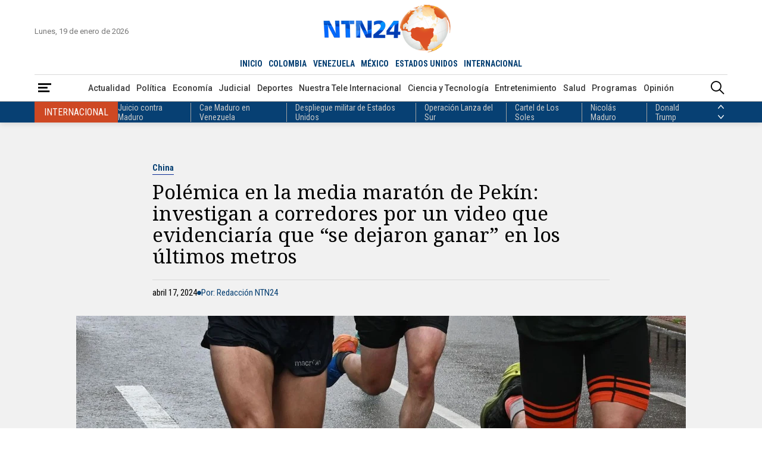

--- FILE ---
content_type: text/html; charset=utf-8
request_url: https://www.google.com/recaptcha/api2/aframe
body_size: 149
content:
<!DOCTYPE HTML><html><head><meta http-equiv="content-type" content="text/html; charset=UTF-8"></head><body><script nonce="d_a5MpTMHGNwWy4kWr1Vfw">/** Anti-fraud and anti-abuse applications only. See google.com/recaptcha */ try{var clients={'sodar':'https://pagead2.googlesyndication.com/pagead/sodar?'};window.addEventListener("message",function(a){try{if(a.source===window.parent){var b=JSON.parse(a.data);var c=clients[b['id']];if(c){var d=document.createElement('img');d.src=c+b['params']+'&rc='+(localStorage.getItem("rc::a")?sessionStorage.getItem("rc::b"):"");window.document.body.appendChild(d);sessionStorage.setItem("rc::e",parseInt(sessionStorage.getItem("rc::e")||0)+1);localStorage.setItem("rc::h",'1768843657257');}}}catch(b){}});window.parent.postMessage("_grecaptcha_ready", "*");}catch(b){}</script></body></html>

--- FILE ---
content_type: application/javascript; charset=utf-8
request_url: https://fundingchoicesmessages.google.com/f/AGSKWxUzLlLetB8fTw6vXDlYskgd-z73rfmCRlC_Cw02Wh1YlHZnnkKXwtY105jJ-6b1fyxwjMNKXpMru_VVsgogHDHGT4VaO0j3ei99RWB2wAsoqJZa41MomkocKphSkS2PMI768Tt7vhYNDKyK7TQB6XXdtqGqCAL8RMVz7OPgF403HAyDnprflxzn-tVM/_-adblocker-detection//promotools./text_ads._sidead./socialads.
body_size: -1289
content:
window['e12223e0-f163-46fa-b0f2-4b0d3d070f60'] = true;